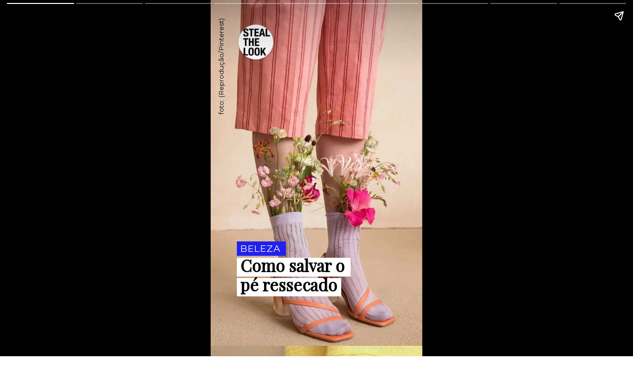

--- FILE ---
content_type: text/html; charset=utf-8
request_url: https://stealthelook.com.br/web-stories/como-salvar-o-pe-ressecado/
body_size: 13100
content:
<!DOCTYPE html>
<html amp="" lang="pt-BR" transformed="self;v=1" i-amphtml-layout=""><head><meta charset="utf-8"><meta name="viewport" content="width=device-width,minimum-scale=1"><link rel="modulepreload" href="https://cdn.ampproject.org/v0.mjs" as="script" crossorigin="anonymous"><link rel="preconnect" href="https://cdn.ampproject.org"><link rel="preload" as="script" href="https://cdn.ampproject.org/v0/amp-story-1.0.js"><style amp-runtime="" i-amphtml-version="012512221826001">html{overflow-x:hidden!important}html.i-amphtml-fie{height:100%!important;width:100%!important}html:not([amp4ads]),html:not([amp4ads]) body{height:auto!important}html:not([amp4ads]) body{margin:0!important}body{-webkit-text-size-adjust:100%;-moz-text-size-adjust:100%;-ms-text-size-adjust:100%;text-size-adjust:100%}html.i-amphtml-singledoc.i-amphtml-embedded{-ms-touch-action:pan-y pinch-zoom;touch-action:pan-y pinch-zoom}html.i-amphtml-fie>body,html.i-amphtml-singledoc>body{overflow:visible!important}html.i-amphtml-fie:not(.i-amphtml-inabox)>body,html.i-amphtml-singledoc:not(.i-amphtml-inabox)>body{position:relative!important}html.i-amphtml-ios-embed-legacy>body{overflow-x:hidden!important;overflow-y:auto!important;position:absolute!important}html.i-amphtml-ios-embed{overflow-y:auto!important;position:static}#i-amphtml-wrapper{overflow-x:hidden!important;overflow-y:auto!important;position:absolute!important;top:0!important;left:0!important;right:0!important;bottom:0!important;margin:0!important;display:block!important}html.i-amphtml-ios-embed.i-amphtml-ios-overscroll,html.i-amphtml-ios-embed.i-amphtml-ios-overscroll>#i-amphtml-wrapper{-webkit-overflow-scrolling:touch!important}#i-amphtml-wrapper>body{position:relative!important;border-top:1px solid transparent!important}#i-amphtml-wrapper+body{visibility:visible}#i-amphtml-wrapper+body .i-amphtml-lightbox-element,#i-amphtml-wrapper+body[i-amphtml-lightbox]{visibility:hidden}#i-amphtml-wrapper+body[i-amphtml-lightbox] .i-amphtml-lightbox-element{visibility:visible}#i-amphtml-wrapper.i-amphtml-scroll-disabled,.i-amphtml-scroll-disabled{overflow-x:hidden!important;overflow-y:hidden!important}amp-instagram{padding:54px 0px 0px!important;background-color:#fff}amp-iframe iframe{box-sizing:border-box!important}[amp-access][amp-access-hide]{display:none}[subscriptions-dialog],body:not(.i-amphtml-subs-ready) [subscriptions-action],body:not(.i-amphtml-subs-ready) [subscriptions-section]{display:none!important}amp-experiment,amp-live-list>[update]{display:none}amp-list[resizable-children]>.i-amphtml-loading-container.amp-hidden{display:none!important}amp-list [fetch-error],amp-list[load-more] [load-more-button],amp-list[load-more] [load-more-end],amp-list[load-more] [load-more-failed],amp-list[load-more] [load-more-loading]{display:none}amp-list[diffable] div[role=list]{display:block}amp-story-page,amp-story[standalone]{min-height:1px!important;display:block!important;height:100%!important;margin:0!important;padding:0!important;overflow:hidden!important;width:100%!important}amp-story[standalone]{background-color:#000!important;position:relative!important}amp-story-page{background-color:#757575}amp-story .amp-active>div,amp-story .i-amphtml-loader-background{display:none!important}amp-story-page:not(:first-of-type):not([distance]):not([active]){transform:translateY(1000vh)!important}amp-autocomplete{position:relative!important;display:inline-block!important}amp-autocomplete>input,amp-autocomplete>textarea{padding:0.5rem;border:1px solid rgba(0,0,0,.33)}.i-amphtml-autocomplete-results,amp-autocomplete>input,amp-autocomplete>textarea{font-size:1rem;line-height:1.5rem}[amp-fx^=fly-in]{visibility:hidden}amp-script[nodom],amp-script[sandboxed]{position:fixed!important;top:0!important;width:1px!important;height:1px!important;overflow:hidden!important;visibility:hidden}
/*# sourceURL=/css/ampdoc.css*/[hidden]{display:none!important}.i-amphtml-element{display:inline-block}.i-amphtml-blurry-placeholder{transition:opacity 0.3s cubic-bezier(0.0,0.0,0.2,1)!important;pointer-events:none}[layout=nodisplay]:not(.i-amphtml-element){display:none!important}.i-amphtml-layout-fixed,[layout=fixed][width][height]:not(.i-amphtml-layout-fixed){display:inline-block;position:relative}.i-amphtml-layout-responsive,[layout=responsive][width][height]:not(.i-amphtml-layout-responsive),[width][height][heights]:not([layout]):not(.i-amphtml-layout-responsive),[width][height][sizes]:not(img):not([layout]):not(.i-amphtml-layout-responsive){display:block;position:relative}.i-amphtml-layout-intrinsic,[layout=intrinsic][width][height]:not(.i-amphtml-layout-intrinsic){display:inline-block;position:relative;max-width:100%}.i-amphtml-layout-intrinsic .i-amphtml-sizer{max-width:100%}.i-amphtml-intrinsic-sizer{max-width:100%;display:block!important}.i-amphtml-layout-container,.i-amphtml-layout-fixed-height,[layout=container],[layout=fixed-height][height]:not(.i-amphtml-layout-fixed-height){display:block;position:relative}.i-amphtml-layout-fill,.i-amphtml-layout-fill.i-amphtml-notbuilt,[layout=fill]:not(.i-amphtml-layout-fill),body noscript>*{display:block;overflow:hidden!important;position:absolute;top:0;left:0;bottom:0;right:0}body noscript>*{position:absolute!important;width:100%;height:100%;z-index:2}body noscript{display:inline!important}.i-amphtml-layout-flex-item,[layout=flex-item]:not(.i-amphtml-layout-flex-item){display:block;position:relative;-ms-flex:1 1 auto;flex:1 1 auto}.i-amphtml-layout-fluid{position:relative}.i-amphtml-layout-size-defined{overflow:hidden!important}.i-amphtml-layout-awaiting-size{position:absolute!important;top:auto!important;bottom:auto!important}i-amphtml-sizer{display:block!important}@supports (aspect-ratio:1/1){i-amphtml-sizer.i-amphtml-disable-ar{display:none!important}}.i-amphtml-blurry-placeholder,.i-amphtml-fill-content{display:block;height:0;max-height:100%;max-width:100%;min-height:100%;min-width:100%;width:0;margin:auto}.i-amphtml-layout-size-defined .i-amphtml-fill-content{position:absolute;top:0;left:0;bottom:0;right:0}.i-amphtml-replaced-content,.i-amphtml-screen-reader{padding:0!important;border:none!important}.i-amphtml-screen-reader{position:fixed!important;top:0px!important;left:0px!important;width:4px!important;height:4px!important;opacity:0!important;overflow:hidden!important;margin:0!important;display:block!important;visibility:visible!important}.i-amphtml-screen-reader~.i-amphtml-screen-reader{left:8px!important}.i-amphtml-screen-reader~.i-amphtml-screen-reader~.i-amphtml-screen-reader{left:12px!important}.i-amphtml-screen-reader~.i-amphtml-screen-reader~.i-amphtml-screen-reader~.i-amphtml-screen-reader{left:16px!important}.i-amphtml-unresolved{position:relative;overflow:hidden!important}.i-amphtml-select-disabled{-webkit-user-select:none!important;-ms-user-select:none!important;user-select:none!important}.i-amphtml-notbuilt,[layout]:not(.i-amphtml-element),[width][height][heights]:not([layout]):not(.i-amphtml-element),[width][height][sizes]:not(img):not([layout]):not(.i-amphtml-element){position:relative;overflow:hidden!important;color:transparent!important}.i-amphtml-notbuilt:not(.i-amphtml-layout-container)>*,[layout]:not([layout=container]):not(.i-amphtml-element)>*,[width][height][heights]:not([layout]):not(.i-amphtml-element)>*,[width][height][sizes]:not([layout]):not(.i-amphtml-element)>*{display:none}amp-img:not(.i-amphtml-element)[i-amphtml-ssr]>img.i-amphtml-fill-content{display:block}.i-amphtml-notbuilt:not(.i-amphtml-layout-container),[layout]:not([layout=container]):not(.i-amphtml-element),[width][height][heights]:not([layout]):not(.i-amphtml-element),[width][height][sizes]:not(img):not([layout]):not(.i-amphtml-element){color:transparent!important;line-height:0!important}.i-amphtml-ghost{visibility:hidden!important}.i-amphtml-element>[placeholder],[layout]:not(.i-amphtml-element)>[placeholder],[width][height][heights]:not([layout]):not(.i-amphtml-element)>[placeholder],[width][height][sizes]:not([layout]):not(.i-amphtml-element)>[placeholder]{display:block;line-height:normal}.i-amphtml-element>[placeholder].amp-hidden,.i-amphtml-element>[placeholder].hidden{visibility:hidden}.i-amphtml-element:not(.amp-notsupported)>[fallback],.i-amphtml-layout-container>[placeholder].amp-hidden,.i-amphtml-layout-container>[placeholder].hidden{display:none}.i-amphtml-layout-size-defined>[fallback],.i-amphtml-layout-size-defined>[placeholder]{position:absolute!important;top:0!important;left:0!important;right:0!important;bottom:0!important;z-index:1}amp-img[i-amphtml-ssr]:not(.i-amphtml-element)>[placeholder]{z-index:auto}.i-amphtml-notbuilt>[placeholder]{display:block!important}.i-amphtml-hidden-by-media-query{display:none!important}.i-amphtml-element-error{background:red!important;color:#fff!important;position:relative!important}.i-amphtml-element-error:before{content:attr(error-message)}i-amp-scroll-container,i-amphtml-scroll-container{position:absolute;top:0;left:0;right:0;bottom:0;display:block}i-amp-scroll-container.amp-active,i-amphtml-scroll-container.amp-active{overflow:auto;-webkit-overflow-scrolling:touch}.i-amphtml-loading-container{display:block!important;pointer-events:none;z-index:1}.i-amphtml-notbuilt>.i-amphtml-loading-container{display:block!important}.i-amphtml-loading-container.amp-hidden{visibility:hidden}.i-amphtml-element>[overflow]{cursor:pointer;position:relative;z-index:2;visibility:hidden;display:initial;line-height:normal}.i-amphtml-layout-size-defined>[overflow]{position:absolute}.i-amphtml-element>[overflow].amp-visible{visibility:visible}template{display:none!important}.amp-border-box,.amp-border-box *,.amp-border-box :after,.amp-border-box :before{box-sizing:border-box}amp-pixel{display:none!important}amp-analytics,amp-auto-ads,amp-story-auto-ads{position:fixed!important;top:0!important;width:1px!important;height:1px!important;overflow:hidden!important;visibility:hidden}amp-story{visibility:hidden!important}html.i-amphtml-fie>amp-analytics{position:initial!important}[visible-when-invalid]:not(.visible),form [submit-error],form [submit-success],form [submitting]{display:none}amp-accordion{display:block!important}@media (min-width:1px){:where(amp-accordion>section)>:first-child{margin:0;background-color:#efefef;padding-right:20px;border:1px solid #dfdfdf}:where(amp-accordion>section)>:last-child{margin:0}}amp-accordion>section{float:none!important}amp-accordion>section>*{float:none!important;display:block!important;overflow:hidden!important;position:relative!important}amp-accordion,amp-accordion>section{margin:0}amp-accordion:not(.i-amphtml-built)>section>:last-child{display:none!important}amp-accordion:not(.i-amphtml-built)>section[expanded]>:last-child{display:block!important}
/*# sourceURL=/css/ampshared.css*/</style><meta name="amp-story-generator-name" content="Web Stories for WordPress"><meta name="amp-story-generator-version" content="1.34.0"><meta name="robots" content="max-image-preview:large"><meta name="description" content="Está sentindo o seu pé ressecado, com a pele áspera e até mesmo rachaduras? Então é hora de potencializar a hidratação da área!."><meta property="og:locale" content="pt-BR"><meta property="og:site_name" content="STEAL THE LOOK"><meta property="og:type" content="article"><meta property="og:title" content="Como salvar o pé ressecado"><meta property="og:url" content="https://stealthelook.com.br/web-stories/como-salvar-o-pe-ressecado/"><meta property="og:description" content="Está sentindo o seu pé ressecado, com a pele áspera e até mesmo rachaduras? Então é hora de potencializar a hidratação da área!."><meta property="article:published_time" content="2023-08-21T20:27:31-03:00"><meta property="article:modified_time" content="2023-08-25T10:47:54-03:00"><meta property="og:image" content="https://static.stealthelook.com.br/wp-content/uploads/2023/08/cropped-N°10-Blurring-Body-Glow-Standard-–-6_8oz.jpeg"><meta property="og:image:width" content="640"><meta property="og:image:height" content="853"><meta name="twitter:card" content="summary_large_image"><meta name="twitter:image" content="https://static.stealthelook.com.br/wp-content/uploads/2023/08/cropped-N°10-Blurring-Body-Glow-Standard-–-6_8oz.jpeg"><meta name="twitter:image:alt" content="Como salvar o pé ressecado"><meta name="generator" content="WordPress 6.5.4"><link rel="preconnect" href="https://fonts.gstatic.com" crossorigin=""><link rel="dns-prefetch" href="https://fonts.gstatic.com"><link href="https://static.stealthelook.com.br/wp-content/uploads/2023/08/pes-ressecados-isdin.jpg" rel="preload" as="image"><link rel="preconnect" href="https://fonts.gstatic.com/" crossorigin=""><script async="" src="https://cdn.ampproject.org/v0.mjs" type="module" crossorigin="anonymous"></script><script async nomodule src="https://cdn.ampproject.org/v0.js" crossorigin="anonymous"></script><script async="" src="https://cdn.ampproject.org/v0/amp-story-1.0.mjs" custom-element="amp-story" type="module" crossorigin="anonymous"></script><script async nomodule src="https://cdn.ampproject.org/v0/amp-story-1.0.js" crossorigin="anonymous" custom-element="amp-story"></script><script src="https://cdn.ampproject.org/v0/amp-analytics-0.1.mjs" async="" custom-element="amp-analytics" type="module" crossorigin="anonymous"></script><script async nomodule src="https://cdn.ampproject.org/v0/amp-analytics-0.1.js" crossorigin="anonymous" custom-element="amp-analytics"></script><script src="https://cdn.ampproject.org/v0/amp-story-auto-ads-0.1.mjs" async="" custom-element="amp-story-auto-ads" type="module" crossorigin="anonymous"></script><script async nomodule src="https://cdn.ampproject.org/v0/amp-story-auto-ads-0.1.js" crossorigin="anonymous" custom-element="amp-story-auto-ads"></script><link href="https://fonts.googleapis.com/css2?display=swap&amp;family=Montserrat%3Aital%2Cwght%400%2C400%3B0%2C500%3B0%2C600%3B0%2C700%3B1%2C400&amp;family=Playfair+Display" rel="stylesheet"><style amp-custom="">amp-story-page{background-color:#131516}amp-story-grid-layer{overflow:visible}@media (max-aspect-ratio: 9 / 16){@media (min-aspect-ratio: 320 / 678){amp-story-grid-layer.grid-layer{margin-top:calc(( 100% / .5625 - 100% / .66666666666667 ) / 2)}}}@media not all and (min-resolution:.001dpcm){@media{p.text-wrapper > span{font-size:calc(100% - .5px)}}}.page-fullbleed-area{position:absolute;overflow:hidden;width:100%;left:0;height:calc(1.1851851851852 * 100%);top:calc(( 1 - 1.1851851851852 ) * 100% / 2)}.page-safe-area{overflow:visible;position:absolute;top:0;bottom:0;left:0;right:0;width:100%;height:calc(.84375 * 100%);margin:auto 0}.mask{position:absolute;overflow:hidden}.fill{position:absolute;top:0;left:0;right:0;bottom:0;margin:0}._710b8c3{background-color:#d9b3a0}._0e01dfe{position:absolute;pointer-events:none;left:0%;top:-9.25926%;width:100%;height:118.51852%;opacity:1}._89d52dd{pointer-events:initial;width:100%;height:100%;display:block;position:absolute;top:0;left:0;z-index:0}._75320c3{position:absolute;width:100.14815%;height:100%;left:-.07407%;top:0%}._63c1640{position:absolute;pointer-events:none;left:12.62136%;top:1.45631%;width:17.23301%;height:11.48867%;opacity:1}._caa11f0{position:absolute;width:100%;height:100.00003%;left:0%;top:-.00001%}._b33b548{position:absolute;pointer-events:none;left:12.37864%;top:69.90291%;width:23.05825%;height:4.53074%;opacity:1}._4e4c73c{background-color:#2120ee;will-change:transform}._6136f20{position:absolute;pointer-events:none;left:14.07767%;top:70.55016%;width:21.35922%;height:3.55987%;opacity:1}._13de9df{white-space:pre-wrap;overflow-wrap:break-word;word-break:break-word;margin:-2.8738636363636% 0;font-family:"Montserrat",sans-serif;font-size:.291262em;line-height:1.5;text-align:left;padding:0% 0%;color:#000}._4a9e65c{color:#fff;letter-spacing:.05em}._106fcc6{position:absolute;pointer-events:none;left:12.37864%;top:75.08091%;width:53.64078%;height:5.82524%;opacity:1}._b2c25a5{background-color:#fffefe;will-change:transform}._dd9cc4c{position:absolute;pointer-events:none;left:12.37864%;top:81.39159%;width:49.27184%;height:5.82524%;opacity:1}._1a004e9{position:absolute;pointer-events:none;left:14.07767%;top:74.11003%;width:58.25243%;height:13.1068%;opacity:1}._0f4e0e6{white-space:pre-wrap;overflow-wrap:break-word;word-break:break-word;margin:.88666666666667% 0;font-family:"Playfair Display",serif;font-size:.517799em;line-height:1.2;text-align:initial;padding:0% 0%;color:#000}._b6d7b12{position:absolute;pointer-events:none;left:-37.86408%;top:27.02265%;width:85.67961%;height:2.589%;transform:rotate(-90deg);opacity:1}._c913f2d{pointer-events:initial;width:100%;height:100%;display:block;position:absolute;top:0;left:0;z-index:0;border-radius:.56657223796034% .56657223796034% .56657223796034% .56657223796034%/12.5% 12.5% 12.5% 12.5%}._7dec556{white-space:pre-wrap;overflow-wrap:break-word;word-break:break-word;margin:.034985835694051% 0;font-family:"Montserrat",sans-serif;font-size:.210356em;line-height:1.2;text-align:right;padding:0% 0%;color:#000}._318e70b{background-color:#bd9977}._411385a{position:absolute;width:118.51852%;height:100%;left:-9.25926%;top:0%}._2a38028{position:absolute;pointer-events:none;left:11.65049%;top:30.58252%;width:63.59223%;height:21.19741%;opacity:1}._254c3af{width:100%;height:100%;display:block;position:absolute;top:0;left:0}._1ed3616{pointer-events:initial;width:100%;height:100%;display:block;position:absolute;top:0;left:0;z-index:0;border-radius:.76335877862595% .76335877862595% .76335877862595% .76335877862595%/1.5267175572519% 1.5267175572519% 1.5267175572519% 1.5267175572519%}._5488e9e{white-space:pre-wrap;overflow-wrap:break-word;word-break:break-word;margin:0;font-family:"Montserrat",sans-serif;font-size:.242718em;line-height:calc(1.2em + .53333498133637em);text-align:left;padding:0;color:#000;background-color:#fff;background:none}._842595f{display:block;position:relative;left:0;top:0;margin:.054389312977099% 0;-webkit-box-decoration-break:clone;box-decoration-break:clone}._81b3faf{background-color:#fff;-webkit-box-decoration-break:clone;box-decoration-break:clone;position:relative;padding:1.5267175572519% 3.0534351145038%;text-align:left;border-radius:2px 2px 2px 2px;color:transparent}._7cdc0b2{white-space:pre-wrap;overflow-wrap:break-word;word-break:break-word;margin:0;font-family:"Montserrat",sans-serif;font-size:.242718em;line-height:calc(1.2em + .53333498133637em);text-align:left;padding:0;color:#000;background-color:#fff;background:none;position:absolute;top:0;left:0;right:0}._f37e4e1{background-color:#fff;-webkit-box-decoration-break:clone;box-decoration-break:clone;position:relative;padding:1.5267175572519% 3.0534351145038%;text-align:left;border-radius:2px 2px 2px 2px;background:none}._4dde230{background-color:#922e0c}._fa44cab{position:absolute;width:129.88331%;height:100%;left:-14.94165%;top:0%}._f7046cd{position:absolute;pointer-events:none;left:11.65049%;top:42.88026%;width:66.74757%;height:21.0356%;opacity:1}._eabcf77{pointer-events:initial;width:100%;height:100%;display:block;position:absolute;top:0;left:0;z-index:0;border-radius:.72727272727273% .72727272727273% .72727272727273% .72727272727273%/1.5384615384615% 1.5384615384615% 1.5384615384615% 1.5384615384615%}._1d765a3{display:block;position:relative;left:0;top:0;margin:.051818181818182% 0;-webkit-box-decoration-break:clone;box-decoration-break:clone}._7ee6c02{background-color:#fff;-webkit-box-decoration-break:clone;box-decoration-break:clone;position:relative;padding:1.4545454545455% 2.9090909090909%;text-align:left;border-radius:2px 2px 2px 2px;color:transparent}._e6ccd74{background-color:#fff;-webkit-box-decoration-break:clone;box-decoration-break:clone;position:relative;padding:1.4545454545455% 2.9090909090909%;text-align:left;border-radius:2px 2px 2px 2px;background:none}._2152fd8{position:absolute;pointer-events:none;left:51.69903%;top:70.22654%;width:85.67961%;height:2.42718%;transform:rotate(-90deg);opacity:1}._9be6766{pointer-events:initial;width:100%;height:100%;display:block;position:absolute;top:0;left:0;z-index:0;border-radius:.56657223796034% .56657223796034% .56657223796034% .56657223796034%/13.333333333333% 13.333333333333% 13.333333333333% 13.333333333333%}._740c765{white-space:pre-wrap;overflow-wrap:break-word;word-break:break-word;margin:.034985835694051% 0;font-family:"Montserrat",sans-serif;font-size:.210356em;line-height:1.2;text-align:left;padding:0% 0%;color:#000}._4bbb41a{color:#fff}._36f99fd{background-color:#cfc7c3}._da3f5c6{position:absolute;pointer-events:none;left:11.65049%;top:71.35922%;width:73.54369%;height:12.62136%;opacity:1}._82ebd76{pointer-events:initial;width:100%;height:100%;display:block;position:absolute;top:0;left:0;z-index:0;border-radius:.66006600660066% .66006600660066% .66006600660066% .66006600660066%/2.5641025641026% 2.5641025641026% 2.5641025641026% 2.5641025641026%}._8c40cc9{display:block;position:relative;left:0;top:0;margin:.047029702970297% 0;-webkit-box-decoration-break:clone;box-decoration-break:clone}._39a7345{background-color:#fff;-webkit-box-decoration-break:clone;box-decoration-break:clone;position:relative;padding:1.3201320132013% 2.6402640264026%;text-align:left;border-radius:2px 2px 2px 2px;color:transparent}._1964229{font-style:italic}._ae0ff12{background-color:#fff;-webkit-box-decoration-break:clone;box-decoration-break:clone;position:relative;padding:1.3201320132013% 2.6402640264026%;text-align:left;border-radius:2px 2px 2px 2px;background:none}._c84718f{background-color:#fff}._f867dee{position:absolute;width:148.17709%;height:125%;left:-21.60488%;top:0%}._cac5606{position:absolute;pointer-events:none;left:11.65049%;top:39.32039%;width:58.49515%;height:25.24272%;opacity:1}._e713359{pointer-events:initial;width:100%;height:100%;display:block;position:absolute;top:0;left:0;z-index:0;border-radius:.8298755186722% .8298755186722% .8298755186722% .8298755186722%/1.2820512820513% 1.2820512820513% 1.2820512820513% 1.2820512820513%}._f9ebb32{display:block;position:relative;left:0;top:0;margin:.059128630705394% 0;-webkit-box-decoration-break:clone;box-decoration-break:clone}._1caf8a3{background-color:#fff;-webkit-box-decoration-break:clone;box-decoration-break:clone;position:relative;padding:1.6597510373444% 3.3195020746888%;text-align:left;border-radius:2px 2px 2px 2px;color:transparent}._c2709c1{background-color:#fff;-webkit-box-decoration-break:clone;box-decoration-break:clone;position:relative;padding:1.6597510373444% 3.3195020746888%;text-align:left;border-radius:2px 2px 2px 2px;background:none}._9e101ac{position:absolute;pointer-events:none;left:51.69903%;top:27.34628%;width:85.67961%;height:2.42718%;transform:rotate(-90deg);opacity:1}._f49f91f{background-color:#b0896e}._67b81e9{position:absolute;pointer-events:none;left:11.8932%;top:46.44013%;width:49.02913%;height:21.19741%;opacity:1}._e23001f{pointer-events:initial;width:100%;height:100%;display:block;position:absolute;top:0;left:0;z-index:0;border-radius:.99009900990099% .99009900990099% .99009900990099% .99009900990099%/1.5267175572519% 1.5267175572519% 1.5267175572519% 1.5267175572519%}._b93b460{display:block;position:relative;left:0;top:0;margin:.070544554455446% 0;-webkit-box-decoration-break:clone;box-decoration-break:clone}._3487d44{background-color:#fff;-webkit-box-decoration-break:clone;box-decoration-break:clone;position:relative;padding:1.980198019802% 3.960396039604%;text-align:left;border-radius:2px 2px 2px 2px;color:transparent}._845b0a3{background-color:#fff;-webkit-box-decoration-break:clone;box-decoration-break:clone;position:relative;padding:1.980198019802% 3.960396039604%;text-align:left;border-radius:2px 2px 2px 2px;background:none}._0bdcdfa{position:absolute;pointer-events:none;left:-36.65049%;top:26.69903%;width:85.67961%;height:2.42718%;transform:rotate(-90deg);opacity:1}._234b315{background-color:#eae0dc}._c091eeb{pointer-events:initial;width:100%;height:100%;display:block;position:absolute;top:0;left:0;z-index:0;transform:scale3d(1,-1,1)}._3b14fc1{position:absolute;width:100%;height:100.02551%;left:0%;top:-.02551%}._294ce93{position:absolute;pointer-events:none;left:11.8932%;top:57.11974%;width:75.48544%;height:16.82848%;opacity:1}._4d38169{pointer-events:initial;width:100%;height:100%;display:block;position:absolute;top:0;left:0;z-index:0;border-radius:.64308681672026% .64308681672026% .64308681672026% .64308681672026%/1.9230769230769% 1.9230769230769% 1.9230769230769% 1.9230769230769%}._62ec146{display:block;position:relative;left:0;top:0;margin:.045819935691318% 0;-webkit-box-decoration-break:clone;box-decoration-break:clone}._6a3d21e{background-color:#fff;-webkit-box-decoration-break:clone;box-decoration-break:clone;position:relative;padding:1.2861736334405% 2.572347266881%;text-align:left;border-radius:2px 2px 2px 2px;color:transparent}._2a78649{background-color:#fff;-webkit-box-decoration-break:clone;box-decoration-break:clone;position:relative;padding:1.2861736334405% 2.572347266881%;text-align:left;border-radius:2px 2px 2px 2px;background:none}._dcf419e{background-color:#1a5284}._fe038e3{position:absolute;width:157.77615%;height:111%;left:-38.69363%;top:0%}._e879153{position:absolute;pointer-events:none;left:11.8932%;top:20.22654%;width:76.69903%;height:16.82848%;opacity:1}._d0268c3{pointer-events:initial;width:100%;height:100%;display:block;position:absolute;top:0;left:0;z-index:0;border-radius:.63291139240506% .63291139240506% .63291139240506% .63291139240506%/1.9230769230769% 1.9230769230769% 1.9230769230769% 1.9230769230769%}._cbede61{white-space:pre-wrap;overflow-wrap:break-word;word-break:break-word;margin:0;font-family:"Montserrat",sans-serif;font-size:.242718em;line-height:calc(1.2em + .53333498133637em);text-align:center;padding:0;color:#000;background-color:#fff;background:none}._22c1f10{display:block;position:relative;left:0;top:0;margin:.045094936708861% 0;-webkit-box-decoration-break:clone;box-decoration-break:clone}._ba6a439{background-color:#fff;-webkit-box-decoration-break:clone;box-decoration-break:clone;position:relative;padding:1.2658227848101% 2.5316455696203%;text-align:center;border-radius:2px 2px 2px 2px;color:transparent}._876f035{white-space:pre-wrap;overflow-wrap:break-word;word-break:break-word;margin:0;font-family:"Montserrat",sans-serif;font-size:.242718em;line-height:calc(1.2em + .53333498133637em);text-align:center;padding:0;color:#000;background-color:#fff;background:none;position:absolute;top:0;left:0;right:0}._af4b824{background-color:#fff;-webkit-box-decoration-break:clone;box-decoration-break:clone;position:relative;padding:1.2658227848101% 2.5316455696203%;text-align:center;border-radius:2px 2px 2px 2px;background:none}._dc67a5c{will-change:transform}._94a9a0c{position:absolute;pointer-events:none;left:17.71845%;top:-36.40777%;width:70.14563%;height:45.79288%;transform:rotate(225deg);opacity:1}._3dfbb76{pointer-events:initial;width:100%;height:100%;display:block;position:absolute;top:0;left:0;z-index:0;clip-path:url("#mask-blob-2-373701bd-c178-4a6b-bfee-2d1f1066b6e3-output");-webkit-clip-path:url("#mask-blob-2-373701bd-c178-4a6b-bfee-2d1f1066b6e3-output")}._e237159{background-color:#fbc050;will-change:transform}._6902c35{position:absolute;pointer-events:none;left:18.08252%;top:69.25566%;width:63.83495%;height:12.29773%;opacity:1}._e547511{pointer-events:initial;width:100%;height:100%;display:block;position:absolute;top:0;left:0;z-index:0;border-radius:.76045627376426% .76045627376426% .76045627376426% .76045627376426%/2.6315789473684% 2.6315789473684% 2.6315789473684% 2.6315789473684%}._30dfb0a{white-space:pre-wrap;overflow-wrap:break-word;word-break:break-word;margin:-.30798479087452% 0;font-family:"Montserrat",sans-serif;font-size:.323625em;line-height:1.3;text-align:center;color:#000}._31a3ffd{font-weight:700;text-transform:uppercase}._efaaae0{position:absolute;pointer-events:none;left:33.98058%;top:83.81877%;width:32.28155%;height:8.25243%;opacity:1}._a425927{pointer-events:initial;width:100%;height:100%;display:block;position:absolute;top:0;left:0;z-index:0;background-clip:content-box;background-color:#029754}._710ecb1{white-space:pre-wrap;overflow-wrap:break-word;word-break:break-word;margin:.13571428571429% 0;font-family:"Montserrat",sans-serif;font-size:.307443em;line-height:1.2;text-align:center;padding:10.526315789474% 13.533834586466%;color:#000}._7428f90{font-weight:600;color:#fff}._a14510c{position:absolute;pointer-events:none;left:-3.8835%;top:91.90939%;width:78.8835%;height:56.79612%;transform:rotate(72deg);opacity:1}._cc4a1c1{pointer-events:initial;width:100%;height:100%;display:block;position:absolute;top:0;left:0;z-index:0;clip-path:url("#mask-blob-5-bf658d98-0289-4937-9a99-eb0f770137c4-output");-webkit-clip-path:url("#mask-blob-5-bf658d98-0289-4937-9a99-eb0f770137c4-output")}._04d17e7{background-color:#f03786;will-change:transform}._05a3b9c{position:absolute;pointer-events:none;left:11.8932%;top:10.03236%;width:76.21359%;height:56.31068%;opacity:1}._6c75d81{pointer-events:initial;width:100%;height:100%;display:block;position:absolute;top:0;left:0;z-index:0;clip-path:url("#mask-blob-3-18d30e73-72ba-47af-b87a-1ef152a049ab-output");-webkit-clip-path:url("#mask-blob-3-18d30e73-72ba-47af-b87a-1ef152a049ab-output")}._2f84ed8{position:absolute;width:100%;height:120.25951%;left:0%;top:-10.12976%}._faa625b{position:absolute;pointer-events:none;left:11.8932%;top:2.91262%;width:78.8835%;height:5.98706%;opacity:1}._bae9bea{pointer-events:initial;width:100%;height:100%;display:block;position:absolute;top:0;left:0;z-index:0;border-radius:.61538461538462% .61538461538462% .61538461538462% .61538461538462%/5.4054054054054% 5.4054054054054% 5.4054054054054% 5.4054054054054%}._f63054e{white-space:pre-wrap;overflow-wrap:break-word;word-break:break-word;margin:1.0107692307692% 0;font-family:"Montserrat",sans-serif;font-size:.485437em;line-height:1;text-align:center;color:#000}._47e5cc9{font-weight:700}._cf5948e{font-weight:500}

/*# sourceURL=amp-custom.css */</style><title>Como salvar o pé ressecado – STEAL THE LOOK</title><script type="application/ld+json">{"@context":"http:\/\/schema.org","publisher":{"@type":"Organization","name":"STEAL THE LOOK","logo":{"@type":"ImageObject","url":"https:\/\/static.stealthelook.com.br\/wp-content\/uploads\/2021\/05\/web-stories-logo-96x96.jpg","width":96,"height":96}},"image":{"@type":"ImageObject","url":"https:\/\/static.stealthelook.com.br\/wp-content\/uploads\/2023\/08\/cropped-N°10-Blurring-Body-Glow-Standard-–-6_8oz.jpeg","width":640,"height":853},"@type":"Article","mainEntityOfPage":"https:\/\/stealthelook.com.br\/web-stories\/como-salvar-o-pe-ressecado\/","headline":"Como salvar o pé ressecado","datePublished":"2023-08-21T23:27:31-03:00","dateModified":"2023-08-25T13:47:54-03:00","author":{"@type":"Person","name":"Inaê Ribeiro"}}</script><link rel="https://api.w.org/" href="https://stealthelook.com.br/wp-json/"><link rel="alternate" type="application/json" href="https://stealthelook.com.br/wp-json/web-stories/v1/web-story/613558"><link rel="EditURI" type="application/rsd+xml" title="RSD" href="https://stealthelook.com.br/xmlrpc.php?rsd"><link rel="prev" title="Como colocar prateleira na cozinha de forma funcional e decorativa" href="https://stealthelook.com.br/web-stories/como-colocar-prateleira-na-cozinha-de-forma-funcional-e-decorativa/"><link rel="next" title="Se você ama corridas, precisa clicar aqui" href="https://stealthelook.com.br/web-stories/se-voce-ama-corridas-precisa-clicar-aqui/"><link rel="canonical" href="https://stealthelook.com.br/web-stories/como-salvar-o-pe-ressecado/"><link rel="shortlink" href="https://stealthelook.com.br/?p=613558"><link rel="alternate" type="application/json+oembed" href="https://stealthelook.com.br/wp-json/oembed/1.0/embed?url=https%3A%2F%2Fstealthelook.com.br%2Fweb-stories%2Fcomo-salvar-o-pe-ressecado%2F"><link rel="alternate" type="text/xml+oembed" href="https://stealthelook.com.br/wp-json/oembed/1.0/embed?url=https%3A%2F%2Fstealthelook.com.br%2Fweb-stories%2Fcomo-salvar-o-pe-ressecado%2F&amp;format=xml"><script amp-onerror="">document.querySelector("script[src*='/v0.js']").onerror=function(){document.querySelector('style[amp-boilerplate]').textContent=''}</script><style amp-boilerplate="">body{-webkit-animation:-amp-start 8s steps(1,end) 0s 1 normal both;-moz-animation:-amp-start 8s steps(1,end) 0s 1 normal both;-ms-animation:-amp-start 8s steps(1,end) 0s 1 normal both;animation:-amp-start 8s steps(1,end) 0s 1 normal both}@-webkit-keyframes -amp-start{from{visibility:hidden}to{visibility:visible}}@-moz-keyframes -amp-start{from{visibility:hidden}to{visibility:visible}}@-ms-keyframes -amp-start{from{visibility:hidden}to{visibility:visible}}@-o-keyframes -amp-start{from{visibility:hidden}to{visibility:visible}}@keyframes -amp-start{from{visibility:hidden}to{visibility:visible}}</style><noscript><style amp-boilerplate="">body{-webkit-animation:none;-moz-animation:none;-ms-animation:none;animation:none}</style></noscript><link rel="stylesheet" amp-extension="amp-story" href="https://cdn.ampproject.org/v0/amp-story-1.0.css"><script amp-story-dvh-polyfill="">"use strict";if(!self.CSS||!CSS.supports||!CSS.supports("height:1dvh")){function e(){document.documentElement.style.setProperty("--story-dvh",innerHeight/100+"px","important")}addEventListener("resize",e,{passive:!0}),e()}</script></head><body><amp-story standalone="" publisher="STEAL THE LOOK" publisher-logo-src="https://static.stealthelook.com.br/wp-content/uploads/2021/05/web-stories-logo.jpg" title="Como salvar o pé ressecado" poster-portrait-src="https://static.stealthelook.com.br/wp-content/uploads/2023/08/cropped-N°10-Blurring-Body-Glow-Standard-–-6_8oz.jpeg" class="i-amphtml-layout-container" i-amphtml-layout="container"><amp-story-page id="e51ba6bc-73b0-4491-8d40-fd607a3af784" class="i-amphtml-layout-container" i-amphtml-layout="container"><amp-story-grid-layer template="vertical" aspect-ratio="412:618" class="grid-layer i-amphtml-layout-container" i-amphtml-layout="container" style="--aspect-ratio:412/618;"><div class="_710b8c3 page-fullbleed-area"><div class="page-safe-area"><div class="_0e01dfe"><div class="_89d52dd mask" id="el-9a0e737d-8a0d-479c-98ad-ffa38496afca"><div data-leaf-element="true" class="_75320c3"><amp-img layout="fill" src="https://static.stealthelook.com.br/wp-content/uploads/2023/08/pes-ressecados-isdin.jpg" alt="pes ressecados isdin" srcset="https://static.stealthelook.com.br/wp-content/uploads/2023/08/pes-ressecados-isdin.jpg 676w, https://static.stealthelook.com.br/wp-content/uploads/2023/08/pes-ressecados-isdin-577x1024.jpg 577w, https://static.stealthelook.com.br/wp-content/uploads/2023/08/pes-ressecados-isdin-338x600.jpg 338w, https://static.stealthelook.com.br/wp-content/uploads/2023/08/pes-ressecados-isdin-169x300.jpg 169w, https://static.stealthelook.com.br/wp-content/uploads/2023/08/pes-ressecados-isdin-150x266.jpg 150w, https://static.stealthelook.com.br/wp-content/uploads/2023/08/pes-ressecados-isdin-134x237.jpg 134w" sizes="(min-width: 1024px) 45vh, 100vw" disable-inline-width="true" class="i-amphtml-layout-fill i-amphtml-layout-size-defined" i-amphtml-layout="fill"></amp-img></div></div></div></div></div></amp-story-grid-layer><amp-story-grid-layer template="vertical" aspect-ratio="412:618" class="grid-layer i-amphtml-layout-container" i-amphtml-layout="container" style="--aspect-ratio:412/618;"><div class="page-fullbleed-area"><div class="page-safe-area"><div class="_63c1640"><div class="_89d52dd mask" id="el-071c9a1f-d680-49de-9232-790751b05546"><div data-leaf-element="true" class="_caa11f0"><amp-img layout="fill" src="https://static.stealthelook.com.br/wp-content/uploads/2021/05/logo.png" alt="logo" srcset="https://static.stealthelook.com.br/wp-content/uploads/2021/05/logo.png 195w, https://static.stealthelook.com.br/wp-content/uploads/2021/05/logo-150x150.png 150w, https://static.stealthelook.com.br/wp-content/uploads/2021/05/logo-96x96.png 96w" sizes="(min-width: 1024px) 8vh, 17vw" disable-inline-width="true" class="i-amphtml-layout-fill i-amphtml-layout-size-defined" i-amphtml-layout="fill"></amp-img></div></div></div><div class="_b33b548"><div class="_89d52dd mask" id="el-b7e4a596-719d-4578-963d-0fe67b91c81d"><div class="_4e4c73c fill"></div></div></div><div class="_6136f20"><div id="el-67f362b1-7645-4bb8-a4e5-f62b96b482ce" class="_89d52dd"><p class="_13de9df fill text-wrapper"><span><span class="_4a9e65c">BELEZA</span></span></p></div></div><div class="_106fcc6"><div class="_89d52dd mask" id="el-0695b40a-b83f-4183-a0f4-534727587a38"><div class="_b2c25a5 fill"></div></div></div><div class="_dd9cc4c"><div class="_89d52dd mask" id="el-0e6493b1-5f3a-4c4c-a788-1ea000fb7027"><div class="_b2c25a5 fill"></div></div></div><div class="_1a004e9"><div id="el-09039804-9d55-459b-87e0-e9fc74dcd933" class="_89d52dd"><h2 class="_0f4e0e6 fill text-wrapper"><span>Como salvar o pé ressecado</span></h2></div></div><div class="_b6d7b12"><div id="el-d9df5e48-a7b3-49bb-bfb9-f2f78bb3533e" class="_c913f2d"><p class="_7dec556 fill text-wrapper"><span>foto: (Reprodução/Pinterest)</span></p></div></div></div></div></amp-story-grid-layer></amp-story-page><amp-story-page id="6b89d028-8e87-44f5-a9b7-6eb93b3467e9" class="i-amphtml-layout-container" i-amphtml-layout="container"><amp-story-grid-layer template="vertical" aspect-ratio="412:618" class="grid-layer i-amphtml-layout-container" i-amphtml-layout="container" style="--aspect-ratio:412/618;"><div class="_318e70b page-fullbleed-area"><div class="page-safe-area"><div class="_0e01dfe"><div class="_89d52dd mask" id="el-24d99aea-f67b-467a-a9db-98da43abfa38"><div data-leaf-element="true" class="_411385a"><amp-img layout="fill" src="https://static.stealthelook.com.br/wp-content/uploads/2023/08/pes-ressecados-orange.jpg" alt="pes ressecados orange" srcset="https://static.stealthelook.com.br/wp-content/uploads/2023/08/pes-ressecados-orange.jpg 750w, https://static.stealthelook.com.br/wp-content/uploads/2023/08/pes-ressecados-orange-683x1024.jpg 683w, https://static.stealthelook.com.br/wp-content/uploads/2023/08/pes-ressecados-orange-400x600.jpg 400w, https://static.stealthelook.com.br/wp-content/uploads/2023/08/pes-ressecados-orange-200x300.jpg 200w, https://static.stealthelook.com.br/wp-content/uploads/2023/08/pes-ressecados-orange-158x237.jpg 158w, https://static.stealthelook.com.br/wp-content/uploads/2023/08/pes-ressecados-orange-150x225.jpg 150w" sizes="(min-width: 1024px) 53vh, 119vw" disable-inline-width="true" class="i-amphtml-layout-fill i-amphtml-layout-size-defined" i-amphtml-layout="fill"></amp-img></div></div></div></div></div></amp-story-grid-layer><amp-story-grid-layer template="vertical" aspect-ratio="412:618" class="grid-layer i-amphtml-layout-container" i-amphtml-layout="container" style="--aspect-ratio:412/618;"><div class="page-fullbleed-area"><div class="page-safe-area"><div class="_63c1640"><div class="_89d52dd mask" id="el-9e6f180f-3c15-4772-8bf7-71dc7215aa4a"><div data-leaf-element="true" class="_caa11f0"><amp-img layout="fill" src="https://static.stealthelook.com.br/wp-content/uploads/2021/05/logo.png" alt="logo" srcset="https://static.stealthelook.com.br/wp-content/uploads/2021/05/logo.png 195w, https://static.stealthelook.com.br/wp-content/uploads/2021/05/logo-150x150.png 150w, https://static.stealthelook.com.br/wp-content/uploads/2021/05/logo-96x96.png 96w" sizes="(min-width: 1024px) 8vh, 17vw" disable-inline-width="true" class="i-amphtml-layout-fill i-amphtml-layout-size-defined" i-amphtml-layout="fill"></amp-img></div></div></div><div class="_2a38028"><div class="_254c3af"><div id="el-81c9f068-1f41-4ae4-97c4-58e178c11130" class="_1ed3616"><p class="_5488e9e fill text-wrapper"><span class="_842595f"><span class="_81b3faf">Está sentindo o seu pé ressecado, com a pele áspera e até mesmo rachaduras? Então é hora de potencializar a hidratação da área!</span></span></p><p class="_7cdc0b2 fill text-wrapper" aria-hidden="true"><span class="_842595f"><span class="_f37e4e1">Está sentindo o seu pé ressecado, com a pele áspera e até mesmo rachaduras? Então é hora de potencializar a hidratação da área!</span></span></p></div></div></div><div class="_b6d7b12"><div id="el-1cd6c9d3-bea2-4d95-a222-78b64142443c" class="_c913f2d"><p class="_7dec556 fill text-wrapper"><span>foto: (Reprodução/Pinterest)</span></p></div></div></div></div></amp-story-grid-layer></amp-story-page><amp-story-page id="4f1c20d2-9db8-40da-826e-84419270cd8f" class="i-amphtml-layout-container" i-amphtml-layout="container"><amp-story-grid-layer template="vertical" aspect-ratio="412:618" class="grid-layer i-amphtml-layout-container" i-amphtml-layout="container" style="--aspect-ratio:412/618;"><div class="_4dde230 page-fullbleed-area"><div class="page-safe-area"><div class="_0e01dfe"><div class="_89d52dd mask" id="el-8be713d0-2d9c-4835-a198-4effa9c8fdee"><div data-leaf-element="true" class="_fa44cab"><amp-img layout="fill" src="https://static.stealthelook.com.br/wp-content/uploads/2023/08/pes-ressecados-pinterest.jpeg" alt="pés ressecados pinterest" srcset="https://static.stealthelook.com.br/wp-content/uploads/2023/08/pes-ressecados-pinterest.jpeg 640w, https://static.stealthelook.com.br/wp-content/uploads/2023/08/pes-ressecados-pinterest-438x600.jpeg 438w, https://static.stealthelook.com.br/wp-content/uploads/2023/08/pes-ressecados-pinterest-219x300.jpeg 219w, https://static.stealthelook.com.br/wp-content/uploads/2023/08/pes-ressecados-pinterest-173x237.jpeg 173w, https://static.stealthelook.com.br/wp-content/uploads/2023/08/pes-ressecados-pinterest-150x205.jpeg 150w" sizes="(min-width: 1024px) 58vh, 130vw" disable-inline-width="true" class="i-amphtml-layout-fill i-amphtml-layout-size-defined" i-amphtml-layout="fill"></amp-img></div></div></div></div></div></amp-story-grid-layer><amp-story-grid-layer template="vertical" aspect-ratio="412:618" class="grid-layer i-amphtml-layout-container" i-amphtml-layout="container" style="--aspect-ratio:412/618;"><div class="page-fullbleed-area"><div class="page-safe-area"><div class="_63c1640"><div class="_89d52dd mask" id="el-dc7bce22-1a00-49ea-b6e4-31c796214ac5"><div data-leaf-element="true" class="_caa11f0"><amp-img layout="fill" src="https://static.stealthelook.com.br/wp-content/uploads/2021/05/logo.png" alt="logo" srcset="https://static.stealthelook.com.br/wp-content/uploads/2021/05/logo.png 195w, https://static.stealthelook.com.br/wp-content/uploads/2021/05/logo-150x150.png 150w, https://static.stealthelook.com.br/wp-content/uploads/2021/05/logo-96x96.png 96w" sizes="(min-width: 1024px) 8vh, 17vw" disable-inline-width="true" class="i-amphtml-layout-fill i-amphtml-layout-size-defined" i-amphtml-layout="fill"></amp-img></div></div></div><div class="_f7046cd"><div class="_254c3af"><div id="el-f8473432-4c04-452a-830e-81b1fbf2966d" class="_eabcf77"><p class="_5488e9e fill text-wrapper"><span class="_1d765a3"><span class="_7ee6c02">Além de afetar a auto estima, o pé ressecado pode causar dor e desconforto, já que a pele da área é naturalmente mais espessa e propensa ao ressecamento.</span></span></p><p class="_7cdc0b2 fill text-wrapper" aria-hidden="true"><span class="_1d765a3"><span class="_e6ccd74">Além de afetar a auto estima, o pé ressecado pode causar dor e desconforto, já que a pele da área é naturalmente mais espessa e propensa ao ressecamento.</span></span></p></div></div></div><div class="_2152fd8"><div id="el-02fc4b43-8ef9-4db2-bf27-f6cb4cf08071" class="_9be6766"><p class="_740c765 fill text-wrapper"><span><span class="_4bbb41a">Foto: (Reprodução/Pinterest)</span></span></p></div></div></div></div></amp-story-grid-layer></amp-story-page><amp-story-page id="1e23b4cc-70cf-4589-ad15-232796c2ff63" class="i-amphtml-layout-container" i-amphtml-layout="container"><amp-story-grid-layer template="vertical" aspect-ratio="412:618" class="grid-layer i-amphtml-layout-container" i-amphtml-layout="container" style="--aspect-ratio:412/618;"><div class="_36f99fd page-fullbleed-area"><div class="page-safe-area"><div class="_0e01dfe"><div class="_89d52dd mask" id="el-2725b2d3-f51b-4aea-a264-1577dc09cae5"><div data-leaf-element="true" class="_411385a"><amp-img layout="fill" src="https://static.stealthelook.com.br/wp-content/uploads/2023/08/gitti-conscious-beauty-die-vegane-nagellack-innovation.jpeg" alt="gitti conscious beauty - die vegane nagellack innovation" srcset="https://static.stealthelook.com.br/wp-content/uploads/2023/08/gitti-conscious-beauty-die-vegane-nagellack-innovation.jpeg 736w, https://static.stealthelook.com.br/wp-content/uploads/2023/08/gitti-conscious-beauty-die-vegane-nagellack-innovation-683x1024.jpeg 683w, https://static.stealthelook.com.br/wp-content/uploads/2023/08/gitti-conscious-beauty-die-vegane-nagellack-innovation-400x600.jpeg 400w, https://static.stealthelook.com.br/wp-content/uploads/2023/08/gitti-conscious-beauty-die-vegane-nagellack-innovation-200x300.jpeg 200w, https://static.stealthelook.com.br/wp-content/uploads/2023/08/gitti-conscious-beauty-die-vegane-nagellack-innovation-158x237.jpeg 158w, https://static.stealthelook.com.br/wp-content/uploads/2023/08/gitti-conscious-beauty-die-vegane-nagellack-innovation-150x225.jpeg 150w" sizes="(min-width: 1024px) 53vh, 119vw" disable-inline-width="true" class="i-amphtml-layout-fill i-amphtml-layout-size-defined" i-amphtml-layout="fill"></amp-img></div></div></div></div></div></amp-story-grid-layer><amp-story-grid-layer template="vertical" aspect-ratio="412:618" class="grid-layer i-amphtml-layout-container" i-amphtml-layout="container" style="--aspect-ratio:412/618;"><div class="page-fullbleed-area"><div class="page-safe-area"><div class="_63c1640"><div class="_89d52dd mask" id="el-84eacf6a-0d4c-4846-89c8-c157b8b5a21c"><div data-leaf-element="true" class="_caa11f0"><amp-img layout="fill" src="https://static.stealthelook.com.br/wp-content/uploads/2021/05/logo.png" alt="logo" srcset="https://static.stealthelook.com.br/wp-content/uploads/2021/05/logo.png 195w, https://static.stealthelook.com.br/wp-content/uploads/2021/05/logo-150x150.png 150w, https://static.stealthelook.com.br/wp-content/uploads/2021/05/logo-96x96.png 96w" sizes="(min-width: 1024px) 8vh, 17vw" disable-inline-width="true" class="i-amphtml-layout-fill i-amphtml-layout-size-defined" i-amphtml-layout="fill"></amp-img></div></div></div><div class="_da3f5c6"><div class="_254c3af"><div id="el-bae908c8-e418-4872-9c0e-903b2c610ebe" class="_82ebd76"><p class="_5488e9e fill text-wrapper"><span class="_8c40cc9"><span class="_39a7345">Mas descobrimos a solução para esses problemas, o gel hidratante para os pés, <span class="_1964229">Ureadin Podos</span> da Isdin.</span></span></p><p class="_7cdc0b2 fill text-wrapper" aria-hidden="true"><span class="_8c40cc9"><span class="_ae0ff12">Mas descobrimos a solução para esses problemas, o gel hidratante para os pés, <span class="_1964229">Ureadin Podos</span> da Isdin.</span></span></p></div></div></div><div class="_2152fd8"><div id="el-04bfa471-1c63-4a90-a0f8-af525eeffa97" class="_9be6766"><p class="_740c765 fill text-wrapper"><span>Foto: (Reprodução/Pinterest)</span></p></div></div></div></div></amp-story-grid-layer><amp-story-page-outlink layout="nodisplay" class="i-amphtml-layout-nodisplay" hidden="hidden" i-amphtml-layout="nodisplay"><a href="https://stl.co/47Kjcc3" target="_blank" rel="noreferrer">descubra</a></amp-story-page-outlink></amp-story-page><amp-story-page id="cef41e0a-49c8-4716-ad07-8a1c264fdbb3" class="i-amphtml-layout-container" i-amphtml-layout="container"><amp-story-grid-layer template="vertical" aspect-ratio="412:618" class="grid-layer i-amphtml-layout-container" i-amphtml-layout="container" style="--aspect-ratio:412/618;"><div class="_c84718f page-fullbleed-area"><div class="page-safe-area"><div class="_0e01dfe"><div class="_89d52dd mask" id="el-a1714fa3-ceb5-4961-99da-f4d0cb3d7529"><div data-leaf-element="true" class="_f867dee"><amp-img layout="fill" src="https://static.stealthelook.com.br/wp-content/uploads/2023/08/pexels-cottonbro-studio--scaled.jpg" alt="pexels-cottonbro-studio-" srcset="https://static.stealthelook.com.br/wp-content/uploads/2023/08/pexels-cottonbro-studio--scaled.jpg 1707w, https://static.stealthelook.com.br/wp-content/uploads/2023/08/pexels-cottonbro-studio--1366x2048.jpg 1366w, https://static.stealthelook.com.br/wp-content/uploads/2023/08/pexels-cottonbro-studio--1024x1536.jpg 1024w, https://static.stealthelook.com.br/wp-content/uploads/2023/08/pexels-cottonbro-studio--768x1152.jpg 768w, https://static.stealthelook.com.br/wp-content/uploads/2023/08/pexels-cottonbro-studio--683x1024.jpg 683w, https://static.stealthelook.com.br/wp-content/uploads/2023/08/pexels-cottonbro-studio--400x600.jpg 400w, https://static.stealthelook.com.br/wp-content/uploads/2023/08/pexels-cottonbro-studio--200x300.jpg 200w, https://static.stealthelook.com.br/wp-content/uploads/2023/08/pexels-cottonbro-studio--158x237.jpg 158w, https://static.stealthelook.com.br/wp-content/uploads/2023/08/pexels-cottonbro-studio--150x225.jpg 150w" sizes="(min-width: 1024px) 67vh, 148vw" disable-inline-width="true" class="i-amphtml-layout-fill i-amphtml-layout-size-defined" i-amphtml-layout="fill"></amp-img></div></div></div></div></div></amp-story-grid-layer><amp-story-grid-layer template="vertical" aspect-ratio="412:618" class="grid-layer i-amphtml-layout-container" i-amphtml-layout="container" style="--aspect-ratio:412/618;"><div class="page-fullbleed-area"><div class="page-safe-area"><div class="_63c1640"><div class="_89d52dd mask" id="el-ab5cf93c-ec6d-40f0-baec-6bc5fb89669b"><div data-leaf-element="true" class="_caa11f0"><amp-img layout="fill" src="https://static.stealthelook.com.br/wp-content/uploads/2021/05/logo.png" alt="logo" srcset="https://static.stealthelook.com.br/wp-content/uploads/2021/05/logo.png 195w, https://static.stealthelook.com.br/wp-content/uploads/2021/05/logo-150x150.png 150w, https://static.stealthelook.com.br/wp-content/uploads/2021/05/logo-96x96.png 96w" sizes="(min-width: 1024px) 8vh, 17vw" disable-inline-width="true" class="i-amphtml-layout-fill i-amphtml-layout-size-defined" i-amphtml-layout="fill"></amp-img></div></div></div><div class="_cac5606"><div class="_254c3af"><div id="el-2e7554a3-80ec-43e0-848c-c161ba57729a" class="_e713359"><p class="_5488e9e fill text-wrapper"><span class="_f9ebb32"><span class="_1caf8a3">Com uréia Isdin, agente que capta e retém umidade, o hidratante é tão eficiente que em apenas três dias de uso já é possível notar uma pele mais hidratada.</span></span></p><p class="_7cdc0b2 fill text-wrapper" aria-hidden="true"><span class="_f9ebb32"><span class="_c2709c1">Com uréia Isdin, agente que capta e retém umidade, o hidratante é tão eficiente que em apenas três dias de uso já é possível notar uma pele mais hidratada.</span></span></p></div></div></div><div class="_9e101ac"><div id="el-4b731005-a898-49e8-a6c4-7f8826acf976" class="_9be6766"><p class="_7dec556 fill text-wrapper"><span><span class="_4bbb41a">Foto: (Reprodução/Pexels)</span></span></p></div></div></div></div></amp-story-grid-layer></amp-story-page><amp-story-page id="36e350c7-9d28-4d5e-ac29-0e3d53795c6b" class="i-amphtml-layout-container" i-amphtml-layout="container"><amp-story-grid-layer template="vertical" aspect-ratio="412:618" class="grid-layer i-amphtml-layout-container" i-amphtml-layout="container" style="--aspect-ratio:412/618;"><div class="_f49f91f page-fullbleed-area"><div class="page-safe-area"><div class="_0e01dfe"><div class="_89d52dd mask" id="el-bf7ecf80-eba7-45cf-bec9-a260f623032e"><div data-leaf-element="true" class="_411385a"><amp-img layout="fill" src="https://static.stealthelook.com.br/wp-content/uploads/2023/08/N%C2%B010-Blurring-Body-Glow-Standard-%E2%80%93-6_8oz.jpeg" srcset="https://static.stealthelook.com.br/wp-content/uploads/2023/08/N%C2%B010-Blurring-Body-Glow-Standard-%E2%80%93-6_8oz.jpeg 736w, https://static.stealthelook.com.br/wp-content/uploads/2023/08/N%C2%B010-Blurring-Body-Glow-Standard-%E2%80%93-6_8oz-683x1024.jpeg 683w, https://static.stealthelook.com.br/wp-content/uploads/2023/08/N%C2%B010-Blurring-Body-Glow-Standard-%E2%80%93-6_8oz-400x600.jpeg 400w, https://static.stealthelook.com.br/wp-content/uploads/2023/08/N%C2%B010-Blurring-Body-Glow-Standard-%E2%80%93-6_8oz-200x300.jpeg 200w, https://static.stealthelook.com.br/wp-content/uploads/2023/08/N%C2%B010-Blurring-Body-Glow-Standard-%E2%80%93-6_8oz-158x237.jpeg 158w, https://static.stealthelook.com.br/wp-content/uploads/2023/08/N%C2%B010-Blurring-Body-Glow-Standard-%E2%80%93-6_8oz-150x225.jpeg 150w" sizes="(min-width: 1024px) 53vh, 119vw" disable-inline-width="true" class="i-amphtml-layout-fill i-amphtml-layout-size-defined" i-amphtml-layout="fill"></amp-img></div></div></div></div></div></amp-story-grid-layer><amp-story-grid-layer template="vertical" aspect-ratio="412:618" class="grid-layer i-amphtml-layout-container" i-amphtml-layout="container" style="--aspect-ratio:412/618;"><div class="page-fullbleed-area"><div class="page-safe-area"><div class="_63c1640"><div class="_89d52dd mask" id="el-c026c8d1-9026-4a8a-ad3e-6170e0e5b5e9"><div data-leaf-element="true" class="_caa11f0"><amp-img layout="fill" src="https://static.stealthelook.com.br/wp-content/uploads/2021/05/logo.png" alt="logo" srcset="https://static.stealthelook.com.br/wp-content/uploads/2021/05/logo.png 195w, https://static.stealthelook.com.br/wp-content/uploads/2021/05/logo-150x150.png 150w, https://static.stealthelook.com.br/wp-content/uploads/2021/05/logo-96x96.png 96w" sizes="(min-width: 1024px) 8vh, 17vw" disable-inline-width="true" class="i-amphtml-layout-fill i-amphtml-layout-size-defined" i-amphtml-layout="fill"></amp-img></div></div></div><div class="_67b81e9"><div class="_254c3af"><div id="el-a7335cf6-b24b-42d9-82ba-9db08432cb68" class="_e23001f"><p class="_5488e9e fill text-wrapper"><span class="_b93b460"><span class="_3487d44">Além disso, o produto possui ação esfoliante que reduz o toque áspero e rachaduras presentes na pele.</span></span></p><p class="_7cdc0b2 fill text-wrapper" aria-hidden="true"><span class="_b93b460"><span class="_845b0a3">Além disso, o produto possui ação esfoliante que reduz o toque áspero e rachaduras presentes na pele.</span></span></p></div></div></div><div class="_0bdcdfa"><div id="el-061fbc90-7653-436c-913f-bfd9a4bfa4b0" class="_9be6766"><p class="_7dec556 fill text-wrapper"><span><span class="_4bbb41a">Foto: (Reprodução/Pinterest)</span></span></p></div></div></div></div></amp-story-grid-layer><amp-story-page-outlink layout="nodisplay" cta-image="https://epocacosmeticos.vteximg.com.br/arquivos/ids/460095-320-320/Gel-Hidratante-para-os-Pes-Isdin---Ureadin-Podos.png?v=637710227029200000" class="i-amphtml-layout-nodisplay" hidden="hidden" i-amphtml-layout="nodisplay"><a href="https://stl.co/3KRPx6Z" target="_blank" rel="noreferrer">experimente</a></amp-story-page-outlink></amp-story-page><amp-story-page id="2c2907f6-c508-4f90-a302-c0d2daff7e20" class="i-amphtml-layout-container" i-amphtml-layout="container"><amp-story-grid-layer template="vertical" aspect-ratio="412:618" class="grid-layer i-amphtml-layout-container" i-amphtml-layout="container" style="--aspect-ratio:412/618;"><div class="_234b315 page-fullbleed-area"><div class="page-safe-area"><div class="_0e01dfe"><div class="_c091eeb mask" id="el-ce9b66a4-7456-4f73-9ee4-cb9c38a4d03f"><div data-leaf-element="true" class="_3b14fc1"><amp-img layout="fill" src="https://static.stealthelook.com.br/wp-content/uploads/2023/08/85bb667c63d48f25979b848a7c9adc3b.jpg" alt="85bb667c63d48f25979b848a7c9adc3b" srcset="https://static.stealthelook.com.br/wp-content/uploads/2023/08/85bb667c63d48f25979b848a7c9adc3b.jpg 735w, https://static.stealthelook.com.br/wp-content/uploads/2023/08/85bb667c63d48f25979b848a7c9adc3b-576x1024.jpg 576w, https://static.stealthelook.com.br/wp-content/uploads/2023/08/85bb667c63d48f25979b848a7c9adc3b-337x600.jpg 337w, https://static.stealthelook.com.br/wp-content/uploads/2023/08/85bb667c63d48f25979b848a7c9adc3b-169x300.jpg 169w, https://static.stealthelook.com.br/wp-content/uploads/2023/08/85bb667c63d48f25979b848a7c9adc3b-150x267.jpg 150w, https://static.stealthelook.com.br/wp-content/uploads/2023/08/85bb667c63d48f25979b848a7c9adc3b-133x237.jpg 133w" sizes="(min-width: 1024px) 45vh, 100vw" disable-inline-width="true" class="i-amphtml-layout-fill i-amphtml-layout-size-defined" i-amphtml-layout="fill"></amp-img></div></div></div></div></div></amp-story-grid-layer><amp-story-grid-layer template="vertical" aspect-ratio="412:618" class="grid-layer i-amphtml-layout-container" i-amphtml-layout="container" style="--aspect-ratio:412/618;"><div class="page-fullbleed-area"><div class="page-safe-area"><div class="_63c1640"><div class="_89d52dd mask" id="el-ad21eaed-b6d4-42c2-bd39-68678c73c358"><div data-leaf-element="true" class="_caa11f0"><amp-img layout="fill" src="https://static.stealthelook.com.br/wp-content/uploads/2021/05/logo.png" alt="logo" srcset="https://static.stealthelook.com.br/wp-content/uploads/2021/05/logo.png 195w, https://static.stealthelook.com.br/wp-content/uploads/2021/05/logo-150x150.png 150w, https://static.stealthelook.com.br/wp-content/uploads/2021/05/logo-96x96.png 96w" sizes="(min-width: 1024px) 8vh, 17vw" disable-inline-width="true" class="i-amphtml-layout-fill i-amphtml-layout-size-defined" i-amphtml-layout="fill"></amp-img></div></div></div><div class="_294ce93"><div class="_254c3af"><div id="el-9afc3ebe-ef0d-4819-a4d0-27ccdbf034be" class="_4d38169"><p class="_5488e9e fill text-wrapper"><span class="_62ec146"><span class="_6a3d21e">Outro ponto super positivo do produto é o toque seco, que é rapidamente absorvido e deixa a pele com textura gostosa e nada pegajosa.</span></span></p><p class="_7cdc0b2 fill text-wrapper" aria-hidden="true"><span class="_62ec146"><span class="_2a78649">Outro ponto super positivo do produto é o toque seco, que é rapidamente absorvido e deixa a pele com textura gostosa e nada pegajosa.</span></span></p></div></div></div><div class="_9e101ac"><div id="el-1108365e-1dd9-40de-908f-36f4e1f27d6a" class="_9be6766"><p class="_7dec556 fill text-wrapper"><span>Foto: (Reprodução/Pinterest)</span></p></div></div></div></div></amp-story-grid-layer></amp-story-page><amp-story-page id="c346fb2f-ea6f-4d73-b3ae-3b2f15f2dab4" class="i-amphtml-layout-container" i-amphtml-layout="container"><amp-story-grid-layer template="vertical" aspect-ratio="412:618" class="grid-layer i-amphtml-layout-container" i-amphtml-layout="container" style="--aspect-ratio:412/618;"><div class="_dcf419e page-fullbleed-area"><div class="page-safe-area"><div class="_0e01dfe"><div class="_89d52dd mask" id="el-609a97f0-2feb-41ce-8caa-bbdf16c6bc4e"><div data-leaf-element="true" class="_fe038e3"><amp-img layout="fill" src="https://static.stealthelook.com.br/wp-content/uploads/2023/08/pe-ressecado-dicas-cuidados-rachado-seco-tratamento-skincare-isdin-steal-the-look-4-20230821214718.jpg" alt="" class="i-amphtml-layout-fill i-amphtml-layout-size-defined" i-amphtml-layout="fill"></amp-img></div></div></div></div></div></amp-story-grid-layer><amp-story-grid-layer template="vertical" aspect-ratio="412:618" class="grid-layer i-amphtml-layout-container" i-amphtml-layout="container" style="--aspect-ratio:412/618;"><div class="page-fullbleed-area"><div class="page-safe-area"><div class="_63c1640"><div class="_89d52dd mask" id="el-438e9940-02a6-40c4-8019-d94340d14c25"><div data-leaf-element="true" class="_caa11f0"><amp-img layout="fill" src="https://static.stealthelook.com.br/wp-content/uploads/2021/05/logo.png" alt="logo" srcset="https://static.stealthelook.com.br/wp-content/uploads/2021/05/logo.png 195w, https://static.stealthelook.com.br/wp-content/uploads/2021/05/logo-150x150.png 150w, https://static.stealthelook.com.br/wp-content/uploads/2021/05/logo-96x96.png 96w" sizes="(min-width: 1024px) 8vh, 17vw" disable-inline-width="true" class="i-amphtml-layout-fill i-amphtml-layout-size-defined" i-amphtml-layout="fill"></amp-img></div></div></div><div class="_e879153"><div class="_254c3af"><div id="el-c94b7ea7-16be-4f3f-8173-139d57d3ffee" class="_d0268c3"><p class="_cbede61 fill text-wrapper"><span class="_22c1f10"><span class="_ba6a439">Por aqui, nós já estamos apaixonadas pelo produto e no site te contamos mais sobre a nossa experiência. Clique aqui e leia a matéria completa.</span></span></p><p class="_876f035 fill text-wrapper" aria-hidden="true"><span class="_22c1f10"><span class="_af4b824">Por aqui, nós já estamos apaixonadas pelo produto e no site te contamos mais sobre a nossa experiência. Clique aqui e leia a matéria completa.</span></span></p></div></div></div><div class="_9e101ac"><div id="el-27bdc8d9-c44c-4c16-8220-34a1d32d15d7" class="_9be6766"><p class="_7dec556 fill text-wrapper"><span>Foto: (Reprodução/Steal The Look)</span></p></div></div></div></div></amp-story-grid-layer></amp-story-page><amp-story-page id="d7953834-fadc-49e2-a5e3-4ee21670b7fa" class="i-amphtml-layout-container" i-amphtml-layout="container"><amp-story-grid-layer template="vertical" aspect-ratio="412:618" class="grid-layer i-amphtml-layout-container" i-amphtml-layout="container" style="--aspect-ratio:412/618;"><div class="_c84718f page-fullbleed-area"><div class="page-safe-area"><div class="_0e01dfe"><div class="_89d52dd mask" id="el-1d08ae9a-8d59-4d74-a3cd-2563f42ac911"><div class="_dc67a5c fill"></div></div></div></div></div></amp-story-grid-layer><amp-story-grid-layer template="vertical" aspect-ratio="412:618" class="grid-layer i-amphtml-layout-container" i-amphtml-layout="container" style="--aspect-ratio:412/618;"><div class="page-fullbleed-area"><div class="page-safe-area"><div class="_94a9a0c"><div class="_3dfbb76 mask" id="el-373701bd-c178-4a6b-bfee-2d1f1066b6e3"><svg width="0" height="0"><defs><clippath id="mask-blob-2-373701bd-c178-4a6b-bfee-2d1f1066b6e3-output" transform="scale(1 1.01704694)" clippathunits="objectBoundingBox"><path d="M 0.157040 , 0.886024 C 0.081227 , 0.837803 , 0.030944 , 0.761733 , 0.009541 , 0.687983 c -0.023724 -0.081485 -0.006704 -0.152140 , 0.084580 -0.190562 c 0.095152 -0.039969 , 0.144404 -0.089479 , 0.182568 -0.125322 c 0.069108 -0.064724 , 0.073749 -0.121196 , 0.101857 -0.181795 c 0.021919 -0.047189 , 0.063950 -0.091542 , 0.161939 -0.142084 c 0.095926 -0.049510 , 0.175090 -0.063693 , 0.240330 -0.028623 c 0.056730 , 0.030428 , 0.102114 , 0.097473 , 0.142341 , 0.194172 c 0.025529 , 0.060598 , 0.044611 , 0.135121 , 0.065498 , 0.222537 c 0.016503 , 0.070139 , 0.014183 , 0.134605 -0.004126 , 0.194430 c -0.019082 , 0.062919 -0.045900 , 0.125580 -0.096699 , 0.172254 c -0.047705 , 0.043837 -0.119907 , 0.065498 -0.190046 , 0.091542 c -0.069881 , 0.025786 -0.122744 , 0.055441 -0.173801 , 0.068076 c -0.072976 , 0.017793 -0.134348 , 0.028107 -0.193914 , 0.014956 C 0.276173 , 0.965188 , 0.224342 , 0.928314 , 0.157040 , 0.886024 z" /></clippath></defs></svg><div class="_e237159 fill"></div></div></div><div class="_6902c35"><div id="el-6175478d-d1e9-4b86-bb4c-3ca70e7b97d8" class="_e547511"><p class="_30dfb0a fill text-wrapper"><span><span class="_31a3ffd">A calça capri está de volta e eu não sei o que pensar</span></span></p></div></div><div class="_efaaae0"><div id="el-bf26eb7c-0b07-46a1-bdc1-386de7d63f2a" class="_a425927"><a href="https://stealthelook.com.br/misc/php/deeplink_op.php?id=13438" data-tooltip-icon="https://static.stealthelook.com.br/wp-content/uploads/2023/06/th/th_calca-capri-capa-20230622181911.jpg" data-tooltip-text="A calça capri está de volta e eu não sei o que pensar » STEAL THE LOOK" target="_blank" rel="noopener" class="_254c3af"><p class="_710ecb1 fill text-wrapper"><span><span class="_7428f90">leia mais</span></span></p></a></div></div><div class="_a14510c"><div class="_cc4a1c1 mask" id="el-bf658d98-0289-4937-9a99-eb0f770137c4"><svg width="0" height="0"><defs><clippath id="mask-blob-5-bf658d98-0289-4937-9a99-eb0f770137c4-output" transform="scale(1 0.93316195)" clippathunits="objectBoundingBox"><path d="M 0.156198 , 0.447658 c 0.151515 -0.094766 , 0.054821 -0.194766 , 0.090634 -0.290634 c 0.113774 -0.373829 , 0.543251 , 0.000000 , 0.702204 , 0.290634 C 1.107989 , 0.738292 , 0.859504 , 0.922865 , 0.700551 , 1.024793 c -0.158953 , 0.102204 -0.196970 , 0.026446 -0.304132 -0.126446 S 0.097245 , 0.836364 , 0.030854 , 0.722590 C -0.035537 , 0.608815 , 0.004683 , 0.542424 , 0.156198 , 0.447658 z" /></clippath></defs></svg><div class="_04d17e7 fill"></div></div></div><div class="_05a3b9c"><div class="_6c75d81 mask" id="el-18d30e73-72ba-47af-b87a-1ef152a049ab"><svg width="0" height="0"><defs><clippath id="mask-blob-3-18d30e73-72ba-47af-b87a-1ef152a049ab-output" transform="scale(1 0.89949881)" clippathunits="objectBoundingBox"><path d="M 0.205572 , 1.093842 c -0.054252 -0.008798 -0.099413 -0.059824 -0.138710 -0.124340 c -0.033431 -0.054545 -0.055718 -0.117009 -0.063050 -0.179472 c -0.008211 -0.072727 -0.007038 -0.144575 , 0.040762 -0.183578 C 0.119648 , 0.545455 , 0.165396 , 0.498827 , 0.191789 , 0.454545 c 0.047507 -0.080059 , 0.043109 -0.137830 , 0.056012 -0.204106 c 0.009971 -0.051906 , 0.027566 -0.112023 , 0.102933 -0.184457 c 0.041056 -0.039589 , 0.110264 -0.059238 , 0.183578 -0.064809 c 0.062170 -0.004692 , 0.129326 , 0.005572 , 0.193255 , 0.024340 c 0.064809 , 0.018768 , 0.124047 , 0.048974 , 0.170968 , 0.090323 c 0.049267 , 0.043988 , 0.094135 , 0.097654 , 0.100587 , 0.165982 c 0.005279 , 0.055132 -0.024927 , 0.114663 -0.060997 , 0.184751 c -0.058065 , 0.112610 -0.068328 , 0.188563 -0.080352 , 0.247801 c -0.016716 , 0.080938 -0.010264 , 0.143109 -0.067449 , 0.252199 c -0.030792 , 0.058944 -0.102053 , 0.082405 -0.175367 , 0.105279 c -0.061877 , 0.019648 -0.130205 , 0.038710 -0.202346 , 0.039589 C 0.340762 , 1.112903 , 0.268622 , 1.104106 , 0.205572 , 1.093842 z" /></clippath></defs></svg><div data-leaf-element="true" class="_2f84ed8"><amp-img layout="fill" src="https://static.stealthelook.com.br/wp-content/uploads/2023/06/cropped-calca-capri-20230622183536.jpg" srcset="https://static.stealthelook.com.br/wp-content/uploads/2023/06/cropped-calca-capri-20230622183536.jpg 640w, https://static.stealthelook.com.br/wp-content/uploads/2023/06/cropped-calca-capri-20230622183536-450x600.jpg 450w, https://static.stealthelook.com.br/wp-content/uploads/2023/06/cropped-calca-capri-20230622183536-225x300.jpg 225w, https://static.stealthelook.com.br/wp-content/uploads/2023/06/cropped-calca-capri-20230622183536-178x237.jpg 178w, https://static.stealthelook.com.br/wp-content/uploads/2023/06/cropped-calca-capri-20230622183536-150x200.jpg 150w" sizes="(min-width: 1024px) 34vh, 76vw" disable-inline-width="true" class="i-amphtml-layout-fill i-amphtml-layout-size-defined" i-amphtml-layout="fill"></amp-img></div></div></div><div class="_faa625b"><div id="el-cdc717d2-95ca-458f-83fd-e000c13d780f" class="_bae9bea"><h2 class="_f63054e fill text-wrapper"><span><span class="_47e5cc9">leia</span><span class="_cf5948e"> também</span></span></h2></div></div></div></div></amp-story-grid-layer></amp-story-page>		<amp-analytics type="gtag" data-credentials="include" class="i-amphtml-layout-fixed i-amphtml-layout-size-defined" style="width:1px;height:1px" i-amphtml-layout="fixed">
			<script type="application/json">
				{"vars":{"gtag_id":"G-RZ40P99NNP","config":{"G-RZ40P99NNP":{"groups":"default"}}},"triggers":{"storyProgress":{"on":"story-page-visible","request":"event","vars":{"event_name":"custom","event_action":"story_progress","event_category":"${title}","event_label":"${storyPageIndex}","event_value":"${storyProgress}","send_to":"G-RZ40P99NNP"}},"storyEnd":{"on":"story-last-page-visible","request":"event","vars":{"event_name":"custom","event_action":"story_complete","event_category":"${title}","event_label":"${storyPageCount}","send_to":"G-RZ40P99NNP"}},"trackFocusState":{"on":"story-focus","tagName":"a","request":"click ","vars":{"event_name":"custom","event_action":"story_focus","event_category":"${title}","send_to":"G-RZ40P99NNP"}},"trackClickThrough":{"on":"story-click-through","tagName":"a","request":"click ","vars":{"event_name":"custom","event_action":"story_click_through","event_category":"${title}","send_to":"G-RZ40P99NNP"}},"storyOpen":{"on":"story-open","request":"event","vars":{"event_name":"custom","event_action":"story_open","event_category":"${title}","send_to":"G-RZ40P99NNP"}},"storyClose":{"on":"story-close","request":"event","vars":{"event_name":"custom","event_action":"story_close","event_category":"${title}","send_to":"G-RZ40P99NNP"}},"audioMuted":{"on":"story-audio-muted","request":"event","vars":{"event_name":"custom","event_action":"story_audio_muted","event_category":"${title}","send_to":"G-RZ40P99NNP"}},"audioUnmuted":{"on":"story-audio-unmuted","request":"event","vars":{"event_name":"custom","event_action":"story_audio_unmuted","event_category":"${title}","send_to":"G-RZ40P99NNP"}},"pageAttachmentEnter":{"on":"story-page-attachment-enter","request":"event","vars":{"event_name":"custom","event_action":"story_page_attachment_enter","event_category":"${title}","send_to":"G-RZ40P99NNP"}},"pageAttachmentExit":{"on":"story-page-attachment-exit","request":"event","vars":{"event_name":"custom","event_action":"story_page_attachment_exit","event_category":"${title}","send_to":"G-RZ40P99NNP"}}}}			</script>
		</amp-analytics>
				<amp-story-auto-ads class="i-amphtml-layout-container" i-amphtml-layout="container">
			<script type="application/json">
				{
					"ad-attributes": {
						"type": "adsense",
						"data-ad-client": "ca-pub-2047370662060346",
						"data-ad-slot": "9923504745"
					}
				}
			</script>
		</amp-story-auto-ads>
		<amp-story-social-share layout="nodisplay" class="i-amphtml-layout-nodisplay" hidden="hidden" i-amphtml-layout="nodisplay"><script type="application/json">{"shareProviders":[{"provider":"twitter"},{"provider":"linkedin"},{"provider":"email"},{"provider":"system"}]}</script></amp-story-social-share></amp-story></body></html>
